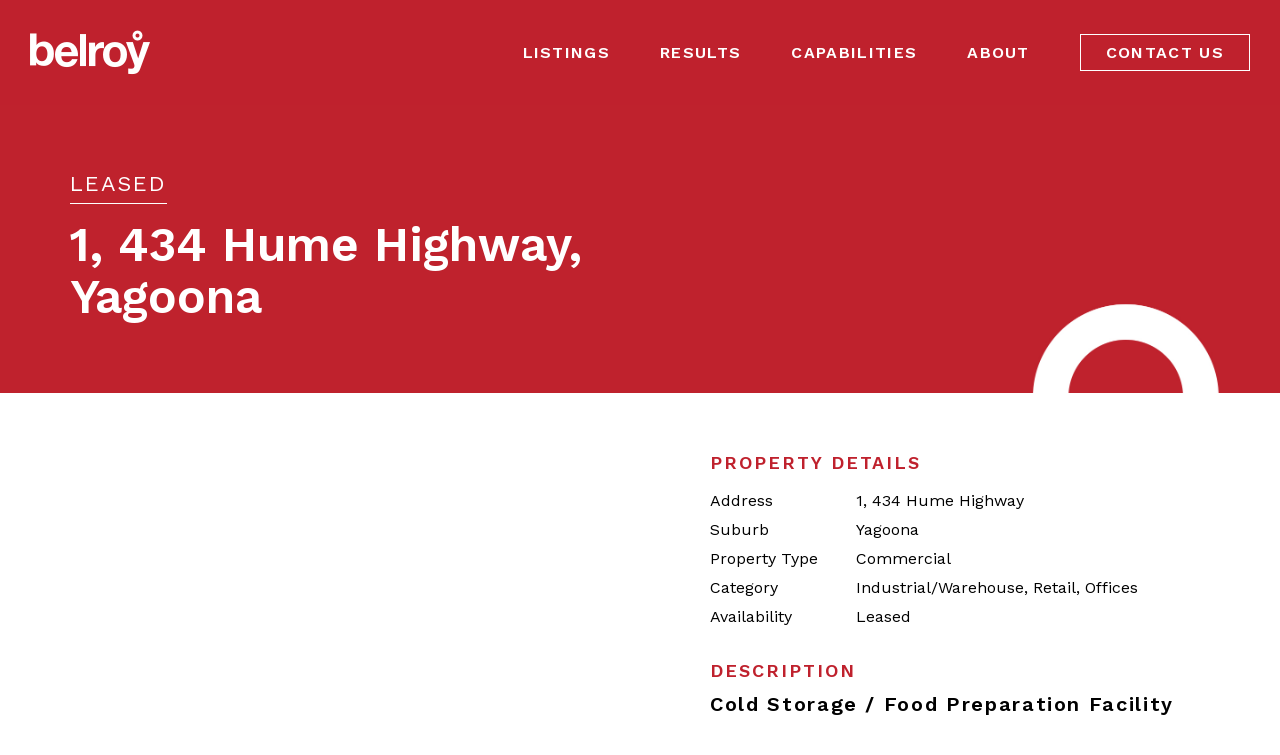

--- FILE ---
content_type: text/html; charset=UTF-8
request_url: https://www.belroyproperty.com.au/property/439/1---434-hume-highway-yagoona-nsw
body_size: 13332
content:
<!DOCTYPE html>
<!--[if lt IE 7]>      <html ng-app="site" class="no-js lt-ie9 lt-ie8 lt-ie7" /> <![endif]-->
<!--[if IE 7]>         <html ng-app="site" class="no-js lt-ie9 lt-ie8" /> <![endif]-->
<!--[if IE 8]>         <html ng-app="site" class="no-js lt-ie9" /> <![endif]-->
<!--[if gt IE 8]><!--> <html ng-app="site" class="no-js" /> <!--<![endif]-->
<html ng-app="site">
<head>
    <meta charset="utf-8" />
    <meta http-equiv="X-UA-Compatible" content="IE=edge,chrome=1" />

                        <title>Cold Storage / Food Preparation Facility - Belroy Property</title>
                <meta name="generator" content="AroSoftware Pty Ltd">
        
        <meta name="keywords" content="Belroy Property">
                <meta property="og:url" content="https://www.belroyproperty.com.au/property/439/1---434-hume-highway-yagoona-nsw"/>
        <meta property="og:type" content="website" />
        <meta property="og:title" content="Cold Storage / Food Preparation Facility"/>
        <meta name="description" content="+ Suitable for cold storage / food preparation with shop front + Fitted out with cool rooms + Ready-to-go  + May be converted to other retail or office use">
                <meta property="og:image" content="https://thm.arosoftware.com/aro-au-prod-storage.s3-ap-southeast-2.amazonaws.com/belroy/listings/439/images/1550230362-503100206-image-M.w.500.h.500.q.75.jpg"/>
        <meta name="thumbnail" content="https://thm.arosoftware.com/aro-au-prod-storage.s3-ap-southeast-2.amazonaws.com/belroy/listings/439/images/1550230362-503100206-image-M.w.500.h.500.q.75.jpg" />
                        <meta property="og:image:secure_url" content="https://thm.arosoftware.com/aro-au-prod-storage.s3-ap-southeast-2.amazonaws.com/belroy/listings/439/images/1550230362-503100206-image-M.w.500.h.500.q.75.jpg"/>
                        <meta property="og:image:width" content="500"/>
                        <meta property="og:image:height" content="500"/>
                <meta property="og:site_name" content="Belroy Property"/>
        <meta property="og:description" content="+ Suitable for cold storage / food preparation with shop front + Fitted out with cool rooms + Ready-to-go  + May be converted to other retail or office use"/>

                                    <link rel="canonical" href="https://www.belroyproperty.com.au/property/439/1---434-hume-highway-yagoona-nsw">
        
                <html lang="en"/>


    
    <meta name="viewport" content="width=device-width, initial-scale=1.0">

        <!--

     Websites powered by:

         /\             / ____|      / _| |
        /  \   _ __ ___| (___   ___ | |_| |___      ____ _ _ __ ___
       / /\ \ | '__/ _ \\___ \ / _ \|  _| __\ \ /\ / / _` | '__/ _ \
      / ____ \| | | (_) |___) | (_) | | | |_ \ V  V / (_| | | |  __/
     /_/    \_\_|  \___/_____/ \___/|_|  \__| \_/\_/ \__,_|_|  \___|

     Professional, Web-based Australian Real Estate Software

    -->
    
    <meta name="shortcut icon" content="/app/icons/favicon.ico" />
<meta name="msapplication-config" content="/app/icons/browserconfig.xml">
<meta name="msapplication-TileColor" content="#ffffff">
<meta name="msapplication-TileImage" content="/app/icons/mstile-144x144.png">
<meta name="theme-color" content="#ffffff">

<link rel="apple-touch-icon" sizes="152x152" href="/app/icons/apple-touch-icon-152x152.png">
<link rel="icon" type="image/png" href="/app/icons/favicon-96x96.png" sizes="96x96">
<link rel="icon" type="image/png" href="/app/icons/android-chrome-192x192.png" sizes="192x192">
<link rel="manifest" href="/app/icons/manifest.json">
<link rel="shortcut icon" href="/app/icons/favicon.ico">
    
        
                    <link rel="preconnect" href="https://fonts.googleapis.com">
            <link rel="preconnect" href="https://fonts.gstatic.com" crossorigin>
        
        <!-- font imports -->
                    <link href="https://fonts.googleapis.com/css2?family=Work+Sans:wght@400;600&amp;display=swap" rel="preload" as="style" onload="this.onload=null;this.rel='stylesheet'"/>
        
        <!-- icon css -->
        <!-- @todo: pull the icon set css classes from the site api -->
        <link href="https://cdn.icomoon.io/36131/AroCMSIconsDefault/style.css" rel="preload" as="style" onload="this.onload=null;this.rel='stylesheet'"><!-- general interface icons -->
        <link href="https://cdn.icomoon.io/36131/AroRealEstateIcons3/style.css" rel="preload" as="style" onload="this.onload=null;this.rel='stylesheet'"><!-- Real Estate Icon Set -->
        <link href="https://cdn.icomoon.io/36131/AroSocialIconsNative/style.css" rel="preload" as="style" onload="this.onload=null;this.rel='stylesheet'"><!-- Social Icon Set -->

        <link href="https://sites-assets-cf.arosoftware.com/AroWebsiteBundle/vendor/blueimp-gallery/css/blueimp-gallery.min.css?2808202400?b=c7d7c6928a49b8" rel="preload" as="style" onload="this.onload=null;this.rel='stylesheet'">
        <!--<link href="https://sites-assets-cf.arosoftware.com/AroWebsiteBundle/vendor/blueimp-bootstrap-image-gallery/css/bootstrap-image-gallery.min.css?b=c7d7c6928a49b8" rel="preload" as="style" onload="this.onload=null;this.rel='stylesheet'">-->
        <link href="https://sites-assets-cf.arosoftware.com/AroWebsiteBundle/vendor/bootstrap-select/dist/css/bootstrap-select.min.css?b=c7d7c6928a49b8" rel="preload" as="style" onload="this.onload=null;this.rel='stylesheet'">

                    
                        
        <!-- load site and template css -->
        <link href="/app/css/site.css?1611202000" rel="stylesheet">

        <style type="text/css">
            h1 { font-family: "Work Sans", "Helvetica Neue", Helvetica, Arial, sans-serif; }
            h2 { font-family: "Work Sans", "Helvetica Neue", Helvetica, Arial, sans-serif; }
            h3 { font-family: "Work Sans", "Helvetica Neue", Helvetica, Arial, sans-serif; }
            h4 { font-family: "Work Sans", "Helvetica Neue", Helvetica, Arial, sans-serif; }
            h5 { font-family: "Work Sans", "Helvetica Neue", Helvetica, Arial, sans-serif; }
            h6 { font-family: "Work Sans", "Helvetica Neue", Helvetica, Arial, sans-serif; }
            body, p { font-family: "Work Sans", "Helvetica Neue", Helvetica, Arial, sans-serif; }
            .sf-menu li a { font-family: "Work Sans", "Helvetica Neue", Helvetica, Arial, sans-serif; }
            .sf-menu li li a { font-family: "Work Sans", "Helvetica Neue", Helvetica, Arial, sans-serif; }
        </style>

        
                    <!-- load customBlocks header css -->
            <style type="text/css">
                                
                            </style>
        
        
    
    
        <!-- HTML5 Shim and Respond.js IE8 support of HTML5 elements and media queries -->
        <!-- WARNING: Respond.js doesn't work if you view the page via file:// -->
        <!--[if lt IE 9]>
        <script type="text/javascript" src="https://sites-assets-cf.arosoftware.com/AroWebsiteBundle/vendor/html5shiv/dist/html5shiv.js?b=c7d7c6928a49b8"></script>
        <script type="text/javascript" src="https://sites-assets-cf.arosoftware.com/AroWebsiteBundle/vendor/respond/respond.min.js?b=c7d7c6928a49b8"></script>
        <![endif]-->

        
                    <!-- customBlocks header js -->
                            
                    
                    <!-- JavaScript Code Context: page-->
                                        <link rel="stylesheet" href="https://unpkg.com/leaflet@1.7.1/dist/leaflet.css"
            integrity="sha512-xodZBNTC5n17Xt2atTPuE1HxjVMSvLVW9ocqUKLsCC5CXdbqCmblAshOMAS6/keqq/sMZMZ19scR4PsZChSR7A=="
            crossorigin=""/>

            <style>
                #leaflet_mapId_188e398526377e5b { height: 400px; }
            </style>
            
                    
    </head>
<body browser-detect ontouchstart="" >





        

<nav class="mobile-menu pushy pushy-mobile-menu pushy-right  mobile-menu-default mobile-menu-arrows-aligned"
     role="navigation">
    
        
    
    <ul class="nav mobile-menu-nav">
                    <a href="javascript:void(0);" class="mobile-menu-close" title="Close"><i class="icon-general-cross2"></i></a>
        
                
                                    <li class="dropdown ">
                    <a id="mobile-menu-item-10" class="dropdown-toggle" href="javascript:void(0);" data-toggle="dropdown">
                                                Listings
                    </a>
                    <ul class="dropdown-menu mobile-menu-nav">
                                                                    <li class="">
                          <a href="/listings"  target="_self"  >
                                                            Listings
                          </a>
                        </li>
                                                                                                          <li>
                                    <a href="/listings"  target="_self"  >
                                                                                Commercial
                                    </a>
                                </li>
                                                                                                                <li>
                                    <a href="/residential-listings"  target="_self"  >
                                                                                Residential
                                    </a>
                                </li>
                                                                        </ul>
                </li>
                                                <li>
                    <a id="mobile-menu-item-22" href="/results"  target="_self"  >
                                                Results
                    </a>
                </li>
                                                <li>
                    <a id="mobile-menu-item-13" href="/capabilities"  target="_self"  >
                                                Capabilities
                    </a>
                </li>
                                                <li>
                    <a id="mobile-menu-item-12" href="/about"  target="_self"  >
                                                About
                    </a>
                </li>
                                                <li>
                    <a id="mobile-menu-item-11" href="/contact"  target="_self"  >
                                                Contact Us
                    </a>
                </li>
                        </ul>

            

        
</nav>

<div class="site-overlay"></div>




    <div id="container" class="body-wrap property-page   feature-header-disabled ">

        
                          
<div class="header-wrap header-logo-left  affix-disable-sm " >
        <header class="invert">

        
        <div class="header-main">
            <div class="">
                <div class="header-main-inner">
                    <div class="row">
                        <div class="col-sm-3 col-xs-10">
                            <div class="header-main-logo">
                                
    <a href="/" title="Belroy Property" class="desktop-logo">
        <img src="/app/images/logo-white.png" alt="Belroy Property - logo" />
    </a>

                            </div>
                        </div>
                        <div class="col-sm-9 col-xs-2">
                                                        
        
            

        <div class="menu-wrap">
        <div class="">

            
            
            
            
            
            
            <ul class="sf-menu desktop-menu sf-menu-right sf-menu-dropdown-default" id="superfish_188e39852709e41a">
                
                                    <li class="">
                        <a href="/listings"  target="_self"  >
                                                        Listings
                        </a>
                                                    <ul>
            <li class="">
            <a href="/listings"  target="_self"  >
                                Commercial
            </a>
                    </li>
            <li class="">
            <a href="/residential-listings"  target="_self"  >
                                Residential
            </a>
                    </li>
    </ul>
                                            </li>
                                    <li class="">
                        <a href="/results"  target="_self"  >
                                                        Results
                        </a>
                                            </li>
                                    <li class="">
                        <a href="/capabilities"  target="_self"  >
                                                        Capabilities
                        </a>
                                            </li>
                                    <li class="">
                        <a href="/about"  target="_self"  >
                                                        About
                        </a>
                                            </li>
                                    <li class="">
                        <a href="/contact"  target="_self"  >
                                                        Contact Us
                        </a>
                                            </li>
                            </ul>

            
                        
<button type="button" class="menu-toggle btn btn-primary menu-btn hide-text pull-right" aria-label="Open menu">
    <span class="menu-toggle-text pull-left">Menu</span>
    <span class="menu-toggle-bars pull-right">
        <span></span>
        <span></span>
        <span></span>
    </span>
</button>
        </div>
    </div>

        
                        </div>
                    </div>
                </div>
            </div>
        </div>

    </header>
    </div>
        
        
        
        
        <!-- Page layout goes here -->
        <div class="content-wrap">
                                            
<div class="row">
    <div class="col-xs-12">
                                    
    





<style>
    @media print {
        #container-wrap-section_188e39851ee34b06 {
            break-inside: auto;
                    }

    }
</style>
<div id="container-wrap-section_188e39851ee34b06" class="container-wrap  container-style-padding-0 row-spacing-default background-mode-">
    <div class="container-inner">
        <div class="container-full">
                
<div class="row">
    <div class="col-xs-12">
                                    



                        

                                <div class="print-header d-print-block" style="display:none;">
    <img src="/app/images/logo-red.png" alt="Belroy Property - logo" />
</div>
<div class="print-main-image d-print-block" style="display:none;">
    <img src="https://thm.arosoftware.com/aro-au-prod-storage.s3-ap-southeast-2.amazonaws.com/belroy/listings/439/images/1550230362-503100206-image-M.w.1400.zc.C.aoe.1.jpg" alt="" class="img-responsive">
</div>
                                <div class="container-wrap container-internal-header">
                                  <div class="container-inner">
                                    <div class="container">
                                      <div class="row">
                                        <div class="col-xs-12 col-sm-6">
                                          <div class="wrapper">
                                              <div class="title-underline">
                                                                                                  Leased
                                                                                              </div>

                                              <h1>1,  434 Hume Highway, Yagoona</h1>
                                          </div>
                                        </div>
                                      </div>
                                    </div>
                                  </div>
                                </div>

                                <div class="property-details-wrap property-details-layout-belroy">
                                    <div class="container property-details-content-wrapper">
                                        <div class="row">
                                            <div class="col-sm-6">
                                                <div class="property-details-slideshow-wrap">

                                                                                                            

<div class="property-status-banner property-status-banner-leased">Leased</div>
                                                    
                                                                                                                                                            
    
    
    
    
    

    
                
<div class="slideshow-center-mode">

  



    
    


<div class="
        slick-slider slideshow-1 
                slideshow-enlarge
              "
      id="slideshow_188e39851f46f073">
                <div class="item item-1" >
            
                                  <img class="img-responsive" src="https://thm.arosoftware.com/aro-au-prod-storage.s3-ap-southeast-2.amazonaws.com/belroy/listings/439/images/1550230362-503100206-image-M.w.800.h.500.zc.1.jpg" width="800" height="500" data-src="https://aro-au-prod-storage.s3-ap-southeast-2.amazonaws.com/belroy/listings/439/images/1550230362-503100206-image-M.jpg"  />
            </div>
            <div class="item item-2" >
            
                                  <img class="img-responsive" src="https://thm.arosoftware.com/aro-au-prod-storage.s3-ap-southeast-2.amazonaws.com/belroy/listings/439/images/1550230362-503100206-image-A.w.800.h.500.zc.1.jpg" width="800" height="500" data-src="https://aro-au-prod-storage.s3-ap-southeast-2.amazonaws.com/belroy/listings/439/images/1550230362-503100206-image-A.jpg"  />
            </div>
    </div>




</div>
                                                                                                    </div>

                                            </div>

                                            <div class="col-sm-6">
                                                <div class="property-details-section property-details">
                                                  <h4>Property Details</h4>
                                                    <div class="small">
                                                        
<table class="table table-condensed">
    <tbody>
        
                        
                            <tr class="property-table-address">
                <th>Address</th>
                <td>1,  434 Hume Highway</td>
            </tr>
        
                                    <tr class="property-table-suburb">
                    <th>Suburb</th>
                    <td>Yagoona</td>
                </tr>
                                                                                                                                <tr class="property-table-property-type">
                    <th>Property Type</th>
                    <td>commercial</td>
                </tr>
                                                                                                                                                                                                                                                
                    <tr class="property-table-categories">
                <th>Category</th>
                <td>Industrial/Warehouse, Retail, Offices</td>
            </tr>
        
        
        
        
        
        
        
        
        
        
        
                
        <tr class="property-table-floor-area">
            <th>Availability</th>
            <td>
                              Leased
                          </td>
        </tr>
        
    </tbody>
</table>                                                    </div>
                                                </div>

                                                <div class="property-details-section property-details-description-wrapper">
                                                  <h4>Description</h4>
                                                  <h2 class="property-title">Cold Storage / Food Preparation Facility</h2>

                                                  <div class="read-more-wrap read-more-xs property-details-section">
                                                        <input type="checkbox" class="read-more" id="read-more-id" role="button">
                                                        <div class="property-details-description">
                                                            <div class="property-details-section">+ Suitable for cold storage / food preparation with shop front<br /> + Fitted out with cool rooms<br /> + Ready-to-go<br /> <br /> + May be converted to other retail or office use</div>
                                                                                                                            <div class="property-details-section">    </div>
                                                                                                                    </div>
                                                        <label class="read-more-label btn btn-default btn-xs" for="read-more-id"><span>Read more</span><span>Read less</span></label>
                                                    </div>
                                                </div>

                                                
                                                  
                                                                                                  <div class="container-wrap container-style-padding-30 container-full property-agents-container">
                                                    <div class="container-inner">

                                                        <div class="row">
                                                          <div class="col-sm-4">
                                                            <h4 class="text-left">Agent Details</h4>
                                                          </div>
                                                          <div class="col-sm-8">
                                                            <div class="property-details-section">
                                                                <div>
                                                                                                                                    
                
                
                
    <div class="consultant-simple media-list consultant-list">
                    <div class="row">
                                                    
                <div class="col-xs-8 col-sm- col-md- col-lg-">
                    <p class="agent-name">Peter Karam</p>
                    <div class="consultant-list-contact-details">
                                                    <a href="tel:0414 905 639" class="agent-phone">0414 905 639</a>
                                                                            <a href="mailto:peter.karam@belroyproperty.com.au" class="agent-email">Email me</a>
                                            </div>
                </div>
            </div>
            </div>
                                                                </div>
                                                            </div>
                                                          </div>
                                                        </div>
                                                      
                                                    </div>
                                                  </div>
                                                
                                                                                                <div class="property-details-section">
                                                    

    
    
    
    
    
    
    
    <!-- Inspect Re button for Rentals -->
    <div class="inspect-real-estate inspect-real-estate--property-list" ng-if="item.fields.listing_cat == 'rental'">
            </div>

    <!-- Inspect button for Sales -->
    <div class="inspect-real-estate inspect-real-estate--property-list" ng-if="item.fields.listing_cat == 'residential'">
            </div>

    

    
    
    
    
    
    
    
    <!-- Inspect Re button for Rentals -->
    <div class="inspect-real-estate inspect-real-estate--property-list" ng-if="item.fields.listing_cat == 'rental'">
            </div>

    <!-- Inspect button for Sales -->
    <div class="inspect-real-estate inspect-real-estate--property-list" ng-if="item.fields.listing_cat == 'residential'">
            </div>

    

    
    
    
    
    
    
    
    <!-- Inspect Re button for Rentals -->
    <div class="inspect-real-estate inspect-real-estate--property-list" ng-if="item.fields.listing_cat == 'rental'">
            </div>

    <!-- Inspect button for Sales -->
    <div class="inspect-real-estate inspect-real-estate--property-list" ng-if="item.fields.listing_cat == 'residential'">
            </div>

    

    
    
    
    
    
    
    
    <!-- Inspect Re button for Rentals -->
    <div class="inspect-real-estate inspect-real-estate--property-list" ng-if="item.fields.listing_cat == 'rental'">
            </div>

    <!-- Inspect button for Sales -->
    <div class="inspect-real-estate inspect-real-estate--property-list" ng-if="item.fields.listing_cat == 'residential'">
            </div>

    

                    
        
        <div class="modal fade" id="form_188e39851f8ea182">
    <div ng-controller="listingEnquiryFormCtrl" ng-init="formUniqueId = &#039;&#039;; listingId = 439;" class="modal-dialog ">
        <div class="modal-content">
            <div class="modal-header">
                <button type="button" class="close" data-dismiss="modal"><span aria-hidden="true">&times;</span><span class="sr-only">Close</span></button>
                <h4 class="modal-title">Contact Agent</h4>
            </div>
            <div class="modal-body">
                            
<div id="lefContainer" class="form-vertical" role="form">
    <form enhanced-form persist-fields="listingId" use-build-in-btns="false" action="/submit/listingenquiry" name="form" class="">
        <div class="fade in" ng-hide="formSubmitted || formLoading">

            <div class="form-group hidden">
                <label for="lef_188e39851fb4af18_listingAddress" class="col-sm-4 control-label">Property Address</label>
                <div class="col-sm-8">
                    <input type="text" readonly name="listingAddress" class="form-control" id="lef_188e39851fb4af18_listingAddress" value="1,  434 Hume Highway">
                    <input type="hidden" name="listingId" class="form-control" id="lef_188e39851fb4af18_listingId" value="439">
                </div>
            </div>

            

















<div class="form-group" ng-init="data.title1 = ' ';"
    ng-class="{ 'has-error': (form.title1.$dirty && form.title1.$invalid) || (form.firstName1.$dirty && form.firstName1.$invalid) || (form.lastName1.$dirty && form.lastName1.$invalid), 'has-success': (form.title1.$dirty && ! form.title1.$invalid) && (form.firstName1.$dirty && ! form.firstName1.$invalid) && (form.lastName1.$dirty && ! form.lastName1.$invalid) }">
    <label for="_name" class="col-sm-4 control-label">Your Name *</label>
    <div class="col-sm-8">
        <div class="row">
            <div class="form-subgroup col-xs-12 col-sm-6 text-center" ng-class="{ 'has-error': form.firstName1.$dirty && form.firstName1.$invalid, 'has-success': form.firstName1.$dirty && ! form.firstName1.$invalid }">
                <input type="text" ng-model="data.firstName1" name="firstName1" class="form-control" id="_firstName1" placeholder="First Name" tooltip="Enter your first name" minlength="3" required />
                <label for="_firstName1">First Name *</label>
            </div>
            <div class="form-subgroup last col-xs-12 col-sm-6 text-center" ng-class="{ 'has-error': form.lastName1.$dirty && form.lastName1.$invalid, 'has-success': form.lastName1.$dirty && ! form.lastName1.$invalid }">
                <input type="text" ng-model="data.lastName1" name="lastName1" class="form-control" id="_lastName1" placeholder="Last Name" tooltip="Enter your last name" minlength="3" required />
                <label for="_lastName1">Last Name *</label>
            </div>
        </div>
        <label class="control-label" for="_firstName1" ng-show="form.firstName1.$dirty && form.firstName1.$error.required">Please enter your first name.</label>
        <label class="control-label" for="_lastName1" ng-show="form.lastName1.$dirty && form.lastName1.$error.required">Please enter your last name.</label>
    </div>
</div>

<div class="row">
  <div class="col-md-6">
    <div class="form-group" ng-class="{ 'has-error': form.email.$dirty && form.email.$invalid, 'has-success': form.email.$dirty && ! form.email.$invalid }">
        <label for="_email" class="col-sm-4 control-label">Your Email Address *</label>
        <div class="col-sm-8">
            <div class="row">
                                <div class="col-xs-12">
                    <input type="email" ng-model="data.email" email-validate name="email" class="form-control" id="_email" placeholder="Email" tooltip="Enter your email address" required>
                    <label class="control-label" for="_email" ng-show="form.email.$dirty && form.email.$error.required">Please enter your email address.</label>
                    <label class="control-label" for="_email" ng-show="form.email.$dirty && form.email.$error.email">This is not a valid email. An email must contain the @ symbol.</label>
                </div>
                            </div>
        </div>
    </div>
  </div>
  <div class="col-md-6">
            <div class="form-group" ng-class="{ 'has-error': form.phone.$dirty && form.phone.$invalid, 'has-success': form.phone.$dirty && ! form.phone.$invalid }">
            <label for="_phone" class="col-sm-4 control-label ">Phone Number </label>
            <div class="col-sm-8">
                <div class="row">
                                        <div class="col-xs-12">
                        <input type="tel" ng-model="data.phone" phone-validate name="phone" class="form-control" id="_phone" placeholder="Phone" tooltip="Enter your phone number" minlength="3" />
                        <label class="control-label" for="_phone" ng-show="form.phone.$dirty && form.phone.$error.required">Please enter your Phone number.</label>
                        <label class="control-label" for="_phone" ng-show="form.phone.$dirty && form.phone.$error.tooShort">A vaild phone number requires at least 10 digits.</label>
                    </div>
                                    </div>
            </div>
        </div>
      </div>
</div>






       
                        <div class="form-group" ng-class="{ 'has-error': form.message.$dirty && form.message.$invalid, 'has-success': form.message.$dirty && ! form.message.$invalid }">
                <label for="lef_188e39851fb4af18_message" class="col-sm-4 control-label">Message</label>
                <div class="col-sm-8">
                    <textarea ng-model="data.message" name="message" placeholder="Message" id="lef_188e39851fb4af18_message" class="form-control"></textarea>
                    <label class="control-label" for="lef_188e39851fb4af18_message" ng-show="form.message.$dirty && form.message.$error.required">Please enter your message.</label>
                </div>
            </div>
                    </div>

        <div class="fade in" ng-hide="formSubmitted || formLoading">


    <div class="form-group">
        <div class="col-sm-4"></div>
        <div class="col-sm-8">
          <div class="checkbox">
            <input type="checkbox" ng-model="data.subscribed" name="subscribed" id="_subscribed" tooltip="Subscribe me for regular updates">
            <label for="_subscribed"></label>
            <div class="checkbox-label">Subscribe me for regular updates</div>
          </div>
        </div>
    </div>

            <div class="form-group" ng-class="{ 'has-error': form.human.$dirty && form.human.$invalid, 'has-success': form.human.$dirty && ! form.human.$invalid }">
            <div class="col-sm-4"></div>
            <div class="col-sm-8">
                <div class="checkbox checkbox-captche">
                  <div class="captche" captche-text="I am not a robot"></div>
                  <label for="_captcha_human" class="input-checkbox"></label>
                </div>
                <label class="control-label" for="_captcha_human" ng-show="form.human.$dirty && form.human.$invalid">Please tick this box to prove you're human.</label>
            </div>
        </div>
    
    <input type="text" name="name" style="display: none;" />
    <input type="hidden" name="key" value="ODk0YmI2ODFhNjcwNDYzOTE1NDgyZGVlM2UzOTI4NTk=" />
    <input type="hidden" name="token" value="ZmFkNDRlMzQ0Yzc0YWZiMzg1ZDM5NDA1YjNhZjk3Njg=" />

    <div ng-show="buildInBtns" class="form-group text-left">
        <div class="col-sm-4"></div>
        <div class="col-sm-8">

            <button ng-show="form.$invalid && ! form.$dirty" class="btn btn-default" ng-click="submit()" tooltip="Please complete the required fields before submitting" type="submit">
                
                Submit
            </button>

            <button ng-show="form.$invalid && form.$dirty" class="btn btn-warning" ng-click="submit()" tooltip="Please complete the required fields before submitting" type="submit">
                <i class="icon-general-warning"></i>
                Submit
            </button>

            <button ng-show="!form.$invalid" ng-click="submit()" tooltip="Click here to submit the enquiry" type="submit" class="btn btn-primary">
                
                Submit
            </button>
                    </div>
    </div>
</div>
    
<div ng-show="formLoading" class="fade in">
    <div class="alert alert-info">
        <p align="center">Submitting your message...</p>
        <div class="progress progress-striped active">
            <div class="progress-bar"  role="progressbar" aria-valuenow="100" aria-valuemin="0" aria-valuemax="100" style="width: 100%">
                <span class="sr-only">Submitting...</span>
            </div>
        </div>
    </div>
</div>

<div ng-show="formSubmitted && !formSubmittedError" class="fade in">
    <div class="alert alert-success">
        <h3>Thank You!</h3>
        <p>Thank you for your message.  Someone will be in touch shortly.</p>
        <p><a class="btn btn-primary" ng-click="sendAgain(true)">Send another message</a></p>
    </div>
</div>

<div ng-show="formSubmitted && formSubmittedError" class="fade in">
    <div class="alert alert-danger">
        
        <h3>{{ errorTitle }}</h3>
        <p>{{ errorDescription }}</p>
        
        <p><a class="btn btn-primary" ng-click="sendAgain()">Try again</a></p>
    </div>
</div>
    </form>
</div>
        
            </div>
                        <div class="modal-footer">
                            <button ng-hide="formSubmitted || formLoading" type="button" class="btn btn-default" data-dismiss="modal">Cancel</button>
            <button ng-hide="formSubmitted || formLoading" ng-click="submit()" type="button" class="btn btn-primary">Send Message</button>
        
            </div>
                    </div><!-- /.modal-content -->
    </div><!-- /.modal-dialog -->
</div><!-- /.modal -->



                
    
    
    
    
    
    
    
    <!-- Inspect Re button for Rentals -->
    <div class="inspect-real-estate inspect-real-estate--property-list" ng-if="item.fields.listing_cat == 'rental'">
            </div>

    <!-- Inspect button for Sales -->
    <div class="inspect-real-estate inspect-real-estate--property-list" ng-if="item.fields.listing_cat == 'residential'">
            </div>

    

    
    
    
    
    
    
    
    <!-- Inspect Re button for Rentals -->
    <div class="inspect-real-estate inspect-real-estate--property-list" ng-if="item.fields.listing_cat == 'rental'">
            </div>

    <!-- Inspect button for Sales -->
    <div class="inspect-real-estate inspect-real-estate--property-list" ng-if="item.fields.listing_cat == 'residential'">
            </div>

    

    
    
    
    
    
    
    
    <!-- Inspect Re button for Rentals -->
    <div class="inspect-real-estate inspect-real-estate--property-list" ng-if="item.fields.listing_cat == 'rental'">
            </div>

    <!-- Inspect button for Sales -->
    <div class="inspect-real-estate inspect-real-estate--property-list" ng-if="item.fields.listing_cat == 'residential'">
            </div>

    

    
    
    
    
    
    
    
    <!-- Inspect Re button for Rentals -->
    <div class="inspect-real-estate inspect-real-estate--property-list" ng-if="item.fields.listing_cat == 'rental'">
            </div>

    <!-- Inspect button for Sales -->
    <div class="inspect-real-estate inspect-real-estate--property-list" ng-if="item.fields.listing_cat == 'residential'">
            </div>

    

    
    
    
    
    
    
    
    <!-- Inspect Re button for Rentals -->
    <div class="inspect-real-estate inspect-real-estate--property-list" ng-if="item.fields.listing_cat == 'rental'">
            </div>

    <!-- Inspect button for Sales -->
    <div class="inspect-real-estate inspect-real-estate--property-list" ng-if="item.fields.listing_cat == 'residential'">
            </div>

    

    
    
    
    
    
    
    
    <!-- Inspect Re button for Rentals -->
    <div class="inspect-real-estate inspect-real-estate--property-list" ng-if="item.fields.listing_cat == 'rental'">
            </div>

    <!-- Inspect button for Sales -->
    <div class="inspect-real-estate inspect-real-estate--property-list" ng-if="item.fields.listing_cat == 'residential'">
            </div>

    

    
    
    
    
    
    
    
    <!-- Inspect Re button for Rentals -->
    <div class="inspect-real-estate inspect-real-estate--property-list" ng-if="item.fields.listing_cat == 'rental'">
            </div>

    <!-- Inspect button for Sales -->
    <div class="inspect-real-estate inspect-real-estate--property-list" ng-if="item.fields.listing_cat == 'residential'">
            </div>

    

    
    
    
    
    
    
    
    <!-- Inspect Re button for Rentals -->
    <div class="inspect-real-estate inspect-real-estate--property-list" ng-if="item.fields.listing_cat == 'rental'">
            </div>

    <!-- Inspect button for Sales -->
    <div class="inspect-real-estate inspect-real-estate--property-list" ng-if="item.fields.listing_cat == 'residential'">
            </div>

    

    
    
    
    
    
    
    
    <!-- Inspect Re button for Rentals -->
    <div class="inspect-real-estate inspect-real-estate--property-list" ng-if="item.fields.listing_cat == 'rental'">
            </div>

    <!-- Inspect button for Sales -->
    <div class="inspect-real-estate inspect-real-estate--property-list" ng-if="item.fields.listing_cat == 'residential'">
            </div>

    


<ul class="list-unstyled button-link-list property-quicklinks ">
              




















              




















              




















              




















              







    <li class="quicklink-contact-agent">
        <button onclick="beforePopLefModal();" class="btn btn-primary btn-block" data-toggle="modal" data-target="#form_188e39851f8ea182">
                        <span>Contact Agent</span>
        </button>
    </li>













              








            <li class="quicklink-print-brochure">
        <a class="btn btn-primary btn-block" role="button" href="#" onclick="window.print();return false;">
                        <span>Print</span>
        </a>
    </li>
    











              




















              














    





              















    




              
















    



              

















    


              




















              









          <li class="quicklink-statement-of-information">
        
      </li>
    











  </ul>                                                </div>
                                                
                                            </div> <!-- // end aside -->
                                    </div><!-- // row -->

                                    <div class="property-details-map map-grayscale">
                                                                                                                                                                                                                  
    

        
        


                
            
                        <div id="leaflet_mapId_188e398526377e5b"></div>
            <a class="btn btn-primary btn-xs hide" href="//maps.google.com/maps?saddr=Current+Location&daddr=1%2C++434+Hume+Highway%2C+Yagoona+NSW+2199+AU" target="_blank"><i class="icon-general-directions"></i> Get Directions</a>

            
            
            
             
            
                                                                                                                                              </div>
                                        </div>
                                </div>





            

<!-- weblog -->
<script>
    document.addEventListener('DOMContentLoaded', function () {
        let url = 'https://yth1odab70.execute-api.ap-southeast-2.amazonaws.com/weblog?wid=1&awid=1&db=belroy&lid=439&ip=13.58.125.56&tz=Australia/Sydney&sid=c9vuk0edmuijm9aa1dhib928c0&url=http://www.belroyproperty.com.au/property/439/1---434-hume-highway-yagoona-nsw';
        if (url && url.length) {
            let xhr = new XMLHttpRequest();
            xhr.open('GET', url, true);
            xhr.send();
        }
    });
</script>
<noscript>
    <img src="https://yth1odab70.execute-api.ap-southeast-2.amazonaws.com/weblog?wid=1&amp;awid=1&amp;db=belroy&amp;lid=439&amp;ip=13.58.125.56&amp;tz=Australia/Sydney&amp;sid=c9vuk0edmuijm9aa1dhib928c0&amp;url=http://www.belroyproperty.com.au/property/439/1---434-hume-highway-yagoona-nsw" alt="analytics" style="display: none;"/>
</noscript>


                        </div>
</div>        </div>
    </div>
    
</div>
                        </div>
</div>
                    </div>
        <!-- End Page Layout -->

        

                                <div class="feature-wrap feature-footer">
                    

<div class="row">
    <div class="col-xs-12">
                                        





<style>
    @media print {
        #container-wrap-section_188e3985275dadfd {
            break-inside: avoid;
                    }

    }
</style>
<div id="container-wrap-section_188e3985275dadfd" class="container-wrap  container-style-custom-preset-featureFooter row-spacing-default background-mode-">
    <div class="container-inner">
        <div class="container container-standard">
            
<div class="row">
    <div class="col-xs-12">
                                    <div class="wrapper ">
    <div class="wrapper">
    <h2 class='hr-none' style="text-align:center;">Let's start a conversation</h2></div></div><div class="wrapper ">
    <div class="wrapper">
    <a href='tel:029895400' class='btn btn-primary'>02 9895 4000</a></div></div>
                        </div>
</div>        </div>
    </div>
    
</div>
                        </div>
</div>
            </div>
        
                    <footer>
        

<div class="row">
    <div class="col-xs-12">
                                        





<style>
    @media print {
        #container-wrap-section_188e398527d188f9 {
            break-inside: avoid;
                    }

    }
</style>
<div id="container-wrap-section_188e398527d188f9" class="container-wrap  container-footer container-style-flex-center-vertical row-spacing-default background-mode-">
    <div class="container-inner">
        <div class="container container-standard">
            <div class="row">
    <div class="region-column-left col-sm-3">
                    <div class="wrapper ">
    <div class="wrapper">
    <h4>Listings</h4></div></div><div class="wrapper ">
    
                                
                        
        

    <div class="quicklinks-links quicklinks-wrap  quicklinks-align-left ">
        <div class="quicklinks">
                            <div class="quicklink
                col-xs-12
                col-sm-
                col-md-
                col-lg-
                ">
                    <a href="/listings" target="_self"  >
                        <div class="quicklink-title">
                                                                            <span class="quicklink-name">For Sale</span>
                                                </div>
                    </a>
                </div>
                            <div class="quicklink
                col-xs-12
                col-sm-
                col-md-
                col-lg-
                ">
                    <a href="/listings-for-lease" target="_self"  >
                        <div class="quicklink-title">
                                                                            <span class="quicklink-name">For Lease</span>
                                                </div>
                    </a>
                </div>
                    </div>
    </div>

</div>
            </div>
    <div class="region-column-middle col-sm-4">
                    <div class="wrapper ">
    <div class="wrapper">
    <h4>Contact Us</h4></div></div><div class="wrapper ">
    <div class="contact iconfwWrap ">

                                      <span class="contact-address">
                <i class="icon-general-map"></i>
                Level 3, 85 George Street, Parramatta, NSW
                                  , 2150
                              </span>
                        
            <span class="contact-phone"><i class="icon-general-contact-phone"></i> <a href="tel:02 9895 4000"><tel>02 9895 4000</tel></a></span>
    
    
</div>


</div>
            </div>
    <div class="region-column-right col-sm-5">
                    <div class="wrapper ">
    <div class="wrapper">
    <img src='/app/images/logo-white.png' alt='logo' class='logo logo-footer'></div></div>
            </div>
</div>        </div>
    </div>
    
</div>
                        </div>
</div>
    
         
    <div id="blueimp-gallery" class="blueimp-gallery blueimp-gallery-controls" data-use-bootstrap-modal="false">
        <div class="slides"></div>
        <h3 class="title"></h3>
        <a class="prev">‹</a>
        <a class="next">›</a>
        <a class="close"></a>
        <a class="play-pause"></a>
        <ol class="indicator"></ol>
    </div>
    
</footer>        
    </div> <!-- /body-wrap -->

            
        <div id="quickSearchOverlayWrap" style="display: none;">
    <div class="container">
        <div class="row">
            <div class="col-md-8 col-md-offset-2">
                <div id="quickSearchOverlayFormWrap">
                    
                    <div id="quickSearchFormWrap" ng-controller="QuickSearchFormCtrl" class="quick-search-with-icon quick-search">
                        <a id="quickSearchOverlayCloseBtn"><i class="icon-general-cross"></i></a>
                        <form role="form">
                            <div class="form-group has-feedback">
                                <input
                                    id="quickSearchText"
                                    type="text"
                                    ng-model="quickSearchText"
                                    placeholder="Search for a keyword, suburb, address or postcode"
                                    typeahead="listing.address_compiled for listing in getListings($viewValue)"
                                    typeahead-loading="loadingListings"
                                    typeahead-on-select="goToListing($item, $model, $label)"
                                    typeahead-wait-ms="500"
                                    typeahead-min-length="1"
                                    typeahead-template-url="customTemplate.html"
                                    class="form-control"
                                    >
                                <span ng-show="loadingListings" class="aroLoader form-control-feedback"></span>
                            </div>
                            <div ng-if="quickSearchNoResult">
                            
                            
<div class="row search-results-item no-results list-view">
    <div class="col-xs-12" style="white-space: normal;">
        <p>No properties were found..</p>
    </div>
</div>
                            
                            </div>
                        </form>
                    </div>

                    <script type="text/ng-template" id="customTemplate.html">
                        
                        
<a style="display: block;">
    <div class="row search-results-item list-view" ng-class="{ 'listing-new':match.model.is_new, 'listing-sold':match.model.is_sold, 'listing-leased':match.model.is_leased, 'listing-auction':match.model.is_auction, 'listing-under-offer':match.model.is_under_offer }">
        <div class="col-sm-2 hidden-xs">
            <div class="media-list-image-wrap propertyList-slide-wrap" style="overflow: hidden;">
                <div class="property-status-banner property-status-banner-just-listed" ng-show="match.model.banner=='new'">Just Listed</div>
                <div class="property-status-banner property-status-banner-auction" ng-show="match.model.banner=='auction'">Auction</div>
                <div class="property-status-banner property-status-banner-under-offer" ng-show="match.model.banner=='under_offer'">Under Offer</div>
                <div class="property-status-banner property-status-banner-sold" ng-show="match.model.banner=='sold'">Sold</div>
                <div class="property-status-banner property-status-banner-leased" ng-show="match.model.banner=='leased'">Leased</div>
                <div>
                    <img class="lazyOwl img-responsive" ng-src="{{ match.model.images[0].url | thumb:'w.480.h.340.zc.C' }}" width="480" height="340" />
                </div>
            </div>
        </div>
        <div class="col-xs-8 col-sm-6" style="white-space: normal;">
            <!--<h4 class="hidden-xs">{{ match.model.display_title }}</h4>
            <p class="hidden-xs" ng-show="match.model.is_auction"><strong>Auction: {{ match.model.dt_auction }}</strong></p>
            <p class="hidden-xs" ng-show="match.model.displayInspectionDetails"><strong>Open For Inspection:<br/>{{ match.model.d_ofi }} {{ match.model.t_ofi_begin }} - {{ match.model.t_ofi_end }}</strong></p>
            <p class="hidden-xs" ng-show="match.model.d_sold">
                <strong>Sold {{ match.model.d_sold }}</strong>
            </p>
            -->
            <p>
                <span ng-if="match.model.display_address == 'address' || match.model.display_address == 'full'">
                  <strong>{{ match.model.address_compiled | trust }}</strong>
                </span>
                <span ng-if="match.model.display_address == 'suburb' || match.model.display_address == 'state' || match.model.display_address == 'region'">
                  <strong>{{ match.model[match.model.display_address] | trust }}</strong>
                </span>
                <span class="hidden-xs"><br><strong>ID</strong> {{ match.model.id }}</span>
            </p>
            <div class="property-icons-wrap visible-xs">
                    <span class="property-icon property-icon-beds" ng-show="match.model.n_bedrooms > 0">
                        <i class="icon-realestate-bedrooms"></i>
                        <span class="property-icon-count">{{ match.model.n_bedrooms }}</span>
                    </span>
                    <span class="property-icon property-icon-baths" ng-show="match.model.n_bathrooms > 0">
                        <i class="icon-realestate-bathrooms"></i>
                        <span class="property-icon-count">{{ match.model.n_bathrooms }}</span>
                    </span>
                    <span class="property-icon property-icon-cars" ng-show="match.model.n_car_spaces > 0">
                        <i class="icon-realestate-garages"></i>
                        <span class="property-icon-count">{{ match.model.n_car_spaces }}</span>
                    </span>
                    <span class="property-icon property-icon-pool" ng-show="match.model.hasPool">
                        <i class="icon-realestate-pool"></i>
                    </span>
                    <span class="property-icon property-icon-study" ng-show="match.model.hasStudy">
                        <i class="icon-realestate-study"></i>
                    </span>
            </div>
        </div>
        <div class="col-xs-4 col-sm-4">
            <p>{{ match.model.display_price }}</p>
            <div class="property-icons-wrap hidden-xs">
                <span class="property-icon property-icon-beds" ng-show="match.model.n_bedrooms > 0">
                    <i class="icon-realestate-bedrooms"></i>
                    <span class="property-icon-count">{{ match.model.n_bedrooms }}</span>
                </span>
                <span class="property-icon property-icon-baths" ng-show="match.model.n_bathrooms > 0">
                    <i class="icon-realestate-bathrooms"></i>
                    <span class="property-icon-count">{{ match.model.n_bathrooms }}</span>
                </span>
                <span class="property-icon property-icon-cars" ng-show="match.model.n_car_spaces > 0">
                    <i class="icon-realestate-garages"></i>
                    <span class="property-icon-count">{{ match.model.n_car_spaces }}</span>
                </span>
                <span class="property-icon property-icon-pool" ng-show="match.model.hasPool">
                    <i class="icon-realestate-pool"></i>
                </span>
                <span class="property-icon property-icon-study" ng-show="match.model.hasStudy">
                    <i class="icon-realestate-study"></i>
                </span>
            </div>
        </div>
    </div>
</a>
                        
                    </script>
                    
                </div>
            </div>
        </div>
    </div>
</div>    
    

    
                
<!-- angular and bootstrap javascript -->
<script type="text/javascript" src="https://sites-assets-cf.arosoftware.com/AroWebsiteBundle/lib/js/modernizr.min.js?b=c7d7c6928a49b8"></script>
<script type="text/javascript" src="https://sites-assets-cf.arosoftware.com/AroWebsiteBundle/vendor/jquery/dist/jquery.min.js?b=c7d7c6928a49b8"></script>

<script type="text/javascript" src="https://sites-assets-cf.arosoftware.com/AroWebsiteBundle/vendor/bootstrap/dist/js/bootstrap.min.js?b=c7d7c6928a49b8"></script>
<script type="text/javascript" src="https://sites-assets-cf.arosoftware.com/AroWebsiteBundle/vendor/angular/angular.min.js?b=c7d7c6928a49b8"></script>
<script type="text/javascript" src="https://sites-assets-cf.arosoftware.com/AroWebsiteBundle/vendor/angular-bootstrap/ui-bootstrap.min.js?b=c7d7c6928a49b8"></script>
<script type="text/javascript" src="https://sites-assets-cf.arosoftware.com/AroWebsiteBundle/vendor/angular-bootstrap/ui-bootstrap-tpls.min.js?b=c7d7c6928a49b8"></script>
<script type="text/javascript" src="https://sites-assets-cf.arosoftware.com/AroWebsiteBundle/vendor/underscore/underscore-min.js?b=c7d7c6928a49b8"></script>
<script type="text/javascript" src="https://sites-assets-cf.arosoftware.com/AroWebsiteBundle/lib/js/bootstrap-hover-dropdown/twitter-bootstrap-hover-dropdown.min.js?b=c7d7c6928a49b8"></script>
<script type="text/javascript" src="https://sites-assets-cf.arosoftware.com/AroWebsiteBundle/vendor/blueimp-gallery/js/jquery.blueimp-gallery.min.js?2808202400?b=c7d7c6928a49b8"></script>
<!--<script type="text/javascript" src="https://sites-assets-cf.arosoftware.com/AroWebsiteBundle/vendor/blueimp-bootstrap-image-gallery/js/bootstrap-image-gallery.min.js?b=c7d7c6928a49b8"></script>-->

<!-- Pre Body JS -->

    
            <!-- JavaScript File Context: page-->
                    <script type="text/javascript" src="https://sites-assets-cf.arosoftware.com/AroWebsiteBundle/vendor/slick-carousel/slick/slick.min.js?b=c7d7c6928a49b8"></script>
            
            <!-- JavaScript Code Context: page-->
                            <script type="text/javascript">
            function beforePopLefModal() {
                var scope = angular.element('#lefContainer').scope();
                if (scope.formSubmitted) {
                    scope.formSubmitted = false;
                    scope.reset();
                    scope.$apply();
                }
            }
        </script>
        
                    <script type="text/javascript">
    function refreshMap(mapSelector, lat, lng) {
        var map = angular.element(mapSelector).scope().map;
        google.maps.event.trigger(map, "resize");
        map.setCenter({lat: lat, lng: lng});
    }
</script>

            
<!-- End Body JS -->





<script>

        angular.module( 'site', [ 'angular-bootstrap-select','ui.select2','ui.bootstrap','thumb','trust' ] );
    
    
</script>

<!-- site js file -->
<script type="text/javascript" src="/app/js/site.js?b=c7d7c6928a49b8"></script>
<script type="text/javascript" src="https://sites-assets-cf.arosoftware.com/AroWebsiteBundle/js/filters/aroFilters.js?b=c7d7c6928a49b8"></script>

<!-- load footer assetics specified as required by the current page -->
<script type="text/javascript" src="https://sites-assets-cf.arosoftware.com/AroWebsiteBundle/js/services/browserDetectService.js?b=c7d7c6928a49b8"></script>
<script type="text/javascript" src="https://sites-assets-cf.arosoftware.com/AroWebsiteBundle/js/directives/browserDetect.js?b=c7d7c6928a49b8"></script>

<!-- Body CSS -->

    
            <!-- load customBlocks footer css -->
        <style type="text/css">
                        
                    </style>
    
    
<!-- End Body CSS -->

<!-- Body JS -->

    
            <!-- google analytics code -->
        
    
            <!-- load customBlocks footer js -->
                    
            
            <!-- JavaScript File Context: page-->
                    <script type="text/javascript" src="https://sites-assets-cf.arosoftware.com/AroWebsiteBundle/js/controllers/listingEnquiryFormCtrl.js?b=c7d7c6928a49b8"></script>
                    <script type="text/javascript" src="https://sites-assets-cf.arosoftware.com/AroWebsiteBundle/vendor/bootstrap-select/dist/js/bootstrap-select.min.js?b=c7d7c6928a49b8"></script>
                    <script type="text/javascript" src="https://sites-assets-cf.arosoftware.com/AroWebsiteBundle/vendor/angular-bootstrap-select/build/angular-bootstrap-select.js?b=c7d7c6928a49b8"></script>
                    <script type="text/javascript" src="https://sites-assets-cf.arosoftware.com/AroWebsiteBundle/js/directives/angularBootstrapSelectPatch.js?b=c7d7c6928a49b8"></script>
                    <script type="text/javascript" src="https://sites-assets-cf.arosoftware.com/AroWebsiteBundle/vendor/select2/select2.js?b=c7d7c6928a49b8"></script>
                    <script type="text/javascript" src="https://sites-assets-cf.arosoftware.com/AroWebsiteBundle/vendor/angular-ui-select2/src/select2.js?b=c7d7c6928a49b8"></script>
                    <script type="text/javascript" src="https://sites-assets-cf.arosoftware.com/AroWebsiteBundle/js/directives/inputValidate.js?b=c7d7c6928a49b8"></script>
                    <script type="text/javascript" src="https://sites-assets-cf.arosoftware.com/AroWebsiteBundle/js/directives/captche.js?b=c7d7c6928a49b8"></script>
                    <script type="text/javascript" src="https://sites-assets-cf.arosoftware.com/AroWebsiteBundle/js/directives/enhancedForm.js?b=c7d7c6928a49b8"></script>
                    <script type="text/javascript" src="https://sites-assets-cf.arosoftware.com/AroWebsiteBundle/js/controllers/addressFieldsetCtrl.js?b=c7d7c6928a49b8"></script>
                    <script type="text/javascript" src="https://sites-assets-cf.arosoftware.com/AroWebsiteBundle/js/services/multipleDropdownService.js?b=c7d7c6928a49b8"></script>
                    <script type="text/javascript" src="https://sites-assets-cf.arosoftware.com/AroWebsiteBundle/lib/js/modalMobileFixes.js?b=c7d7c6928a49b8"></script>
                    <script type="text/javascript" src="https://sites-assets-cf.arosoftware.com/AroWebsiteBundle/lib/js/pagination-jump.js?b=c7d7c6928a49b8"></script>
                    <script type="text/javascript" src="https://sites-assets-cf.arosoftware.com/AroWebsiteBundle/lib/js/off-canvas.min.js?2806202100?b=c7d7c6928a49b8"></script>
                    <script type="text/javascript" src="https://sites-assets-cf.arosoftware.com/AroWebsiteBundle/lib/js/mobile-menu.min.js?b=c7d7c6928a49b8"></script>
                    <script type="text/javascript" src="https://sites-assets-cf.arosoftware.com/AroWebsiteBundle/js/controllers/menu/menuMobileCtrl.js?b=c7d7c6928a49b8"></script>
                    <script type="text/javascript" src="https://sites-assets-cf.arosoftware.com/AroWebsiteBundle/vendor/superfish/dist/js/superfish.min.js?b=c7d7c6928a49b8"></script>
                    <script type="text/javascript" src="https://sites-assets-cf.arosoftware.com/AroWebsiteBundle/js/directives/tel.js?b=c7d7c6928a49b8"></script>
                    <script type="text/javascript" src="https://sites-assets-cf.arosoftware.com/AroWebsiteBundle/js/controllers/quickSearchFormCtrl.js?b=20240812?b=c7d7c6928a49b8"></script>
                    <!-- JavaScript File Context: site-->
                    <script type="text/javascript" src="https://sites-assets-cf.arosoftware.com/AroWebsiteBundle/vendor/angular-simple-logger/dist/angular-simple-logger.min.js?b=c7d7c6928a49b8"></script>
                    <script type="text/javascript" src="https://sites-assets-cf.arosoftware.com/AroWebsiteBundle/vendor/angular-google-maps/dist/angular-google-maps.min.js?b=c7d7c6928a49b8"></script>
            
            <!-- JavaScript Code Context: page-->
                    <script>

    $( function() {

      var $slickSlider = $('#slideshow_188e39851f46f073').slick({
                                  autoplay: false,
                          autoplaySpeed: 2000,
                          arrows: true,
                                                                  centerMode: true,
                                                  dots: true,
                                          fade: false,
                          focusOnSelect: false,
                                                                                                          responsive: [{"breakpoint":768,"settings":{"centerMode":false,"centerPadding":"40px","slidesToShow":1,"focusOnSelect":false,"variableWidth":false,"adaptiveHeight":true}}],
                                                  slidesToShow: 1,
                                                                                          variableWidth: true,
                                                      });


    function imageFullScreen() {
      // On swipe
      $slickSlider.on('swipe', function(event, slick, direction) {
        $(this).find('.slick-slide>img').addClass('swiped');
      });
    }

    // left image go to prev. slide. right image, next slide
       
    $slickSlider.find('.slick-slide').on('click', function(event) {
        var activeSlideIndex = $slickSlider.find('.slick-active').data('slick-index');
        var currentIndex = $(this).closest('.slick-slide').data('slick-index');
        var $imageElements = $('#slideshow_188e39851f46f073 .slick-slide.item > img[data-src]');
        var $selfImage = $(this).find('img[data-src]');
        var $slides = ["\n                                  <img class=\"img-responsive\" src=\"https:\/\/thm.arosoftware.com\/aro-au-prod-storage.s3-ap-southeast-2.amazonaws.com\/belroy\/listings\/439\/images\/1550230362-503100206-image-M.w.800.h.500.zc.1.jpg\" width=\"800\" height=\"500\" data-src=\"https:\/\/aro-au-prod-storage.s3-ap-southeast-2.amazonaws.com\/belroy\/listings\/439\/images\/1550230362-503100206-image-M.jpg\"  \/>\n    ","\n                                  <img class=\"img-responsive\" src=\"https:\/\/thm.arosoftware.com\/aro-au-prod-storage.s3-ap-southeast-2.amazonaws.com\/belroy\/listings\/439\/images\/1550230362-503100206-image-A.w.800.h.500.zc.1.jpg\" width=\"800\" height=\"500\" data-src=\"https:\/\/aro-au-prod-storage.s3-ap-southeast-2.amazonaws.com\/belroy\/listings\/439\/images\/1550230362-503100206-image-A.jpg\"  \/>\n    "];
        var links = [];

        // trigger only on left and right images
        if (currentIndex === activeSlideIndex) {
          if ($(this).find('img').hasClass('swiped')) {
            $(this).find('img').removeClass('swiped');
            return;
          }

          $imageElements.each(function (index, image) {
              if (!$(image).data('src')) return;

              links.push({
                  href: $(image).data('src'),
                  thumbnail: image.src
              });
          });

          
          var options = _.clone($('#blueimp-gallery').data());
          // if undefined, check options value or maybe blueimp-gallery is not existed
          options.index =  _.indexOf($imageElements, $selfImage.get(0));

          // handles iframe
          blueimp.Gallery.prototype.textFactory = function (obj, callback) {
            var $element = $('<div>').addClass('iframe-content').attr('title', obj.title);
            $element.html('<div class="item-video-fullscreen"><iframe src="' + obj.src +'" frameborder="0" allow="accelerometer; autoplay; clipboard-write; encrypted-media; gyroscope; picture-in-picture" allowfullscreen></iframe></div>')
            return $element[0];
          }

          options.onslide = function (index, slide) {
            if($(slide).hasClass('slide-loading') && $(slide).find('.slide-content').hasClass('iframe-content')) {
              $(slide).removeClass('slide-loading');
            }
          }

          
          var gallery = blueimp.Gallery(links, options);
        }

        // check image position if it's left or right
        if (activeSlideIndex > currentIndex) {
          // right
          $slickSlider.slick('slickPrev');
        } else if (activeSlideIndex < currentIndex) {
          // left
          $slickSlider.slick('slickNext');
        }
    });

          
    
          

      $(document).ready(function() {
          imageFullScreen();
      });

    
      })

</script>

                                <!-- Make sure you put this AFTER Leaflet's CSS -->
            <script src="https://unpkg.com/leaflet@1.7.1/dist/leaflet.js"
            integrity="sha512-XQoYMqMTK8LvdxXYG3nZ448hOEQiglfqkJs1NOQV44cWnUrBc8PkAOcXy20w0vlaXaVUearIOBhiXZ5V3ynxwA=="
            crossorigin=""></script>

            <script type="text/javascript">
                (function () {
                    'use strict';

                    // Use map zoom level from CMS by default
                    // Higher value = more zoomed in
                    var mapZoomLevel = '16';
                    var displayPin = true;

                    // Set zoom level and set displayPin value
                    if ('address' == 'suburb') {
                        displayPin = false;
                        mapZoomLevel = 11;
                    }

                    if ('address' == 'region') {
                        displayPin = false;
                        mapZoomLevel = 7;
                    }

                    // Create the leaflet map
                    var map = L.map('leaflet_mapId_188e398526377e5b', {
                        center: [-33.9076629, 151.0270138],
                        zoom: mapZoomLevel
                    });

                    // Create the tile layer
                    L.tileLayer('https://{s}.tile.openstreetmap.org/{z}/{x}/{y}.png', {
                        attribution: '&copy; <a href="https://www.openstreetmap.org/copyright">OpenStreetMap</a> contributors'
                    }).addTo(map);

                    // Display the pin except when the listing address is set to show suburb or state only
                    if (displayPin) {
                        var marker = L.marker([-33.9076629,151.0270138]).addTo(map);
                        var popup = marker.bindPopup("1,  434 Hume Highway Yagoona NSW");
                        marker.openPopup();
                    }

                    // Invalidate map size and re-open popup to fix the map views on mobile, in modals and tabs.
                    $('#').on('shown.bs.modal', function (e) {
                        map.invalidateSize();
                        marker.openPopup();
                    });

                    $('#tab-gmap_188e3985262a02e6').on('shown.bs.tab', function (e) {
                        map.invalidateSize();
                        marker.openPopup();
                    });

                }())
            </script>
            
                    <script>
(function () {
  'use strict';

  $(document).ready(function () {
    var elTruncateDesc = document.querySelector('.property-details-description');
    var elReadMoreBtn = document.querySelector('.btn.read-more-label');

    if (elTruncateDesc.offsetHeight < 300) {
      elReadMoreBtn.style.display = 'none';
    } else {
      elTruncateDesc.classList.add('truncate');
    }
  });
}());
</script>

                            <script type="text/javascript">$(function(){ $('.mobile-menu-nav .dropdown-toggle').on('click', function(e){ e.stopImmediatePropagation(); }); });</script>
        <script type="text/javascript">
          $('.mobile-menu-nav').mobileMenu();
        </script>
    
                        <script type="text/javascript">
        $(function(){
            $('.menu-btn, .menu-primary-toggle').offCanvas({
                menuDir: "right",
                menuDirClass: "pushy-right",
                offCanvasClass: $('.pushy-mobile-menu'),
                menuCloseBtn: $('.pushy-mobile-menu').find('.mobile-menu-close'),
            });
        });
    </script>

                            <script type="text/javascript">
            $( function(){
                $( '#superfish_188e39852709e41a' ).superfish({
                    delay:       500             // .5 second delay on mouseout
                    ,speed:       'fast'         // set the sub menu opening speed
                    ,disableHI: true             // disable hover intent (sub menus open faster)
                                        ,cssArrows: false            // hide the drop down arrows
                                        // FIX SUBMENU OFF SCREEN
                    ,onBeforeShow: function() {
                      var $submenu = $(this); // the menu to open. basically the submenu.
                      var screenWidth = $(window).width();

                      // just making sure that the display is block to get the accurate position. (cause the default was none)
                      $submenu.css({ display: 'block' });

                      if ($submenu.length <= 0) {
                        return;
                      }

                      var menuOffsetLeft = $submenu.offset().left;
                      var menuWidth = $submenu.width();
                      var menuOffsetRight = menuOffsetLeft + menuWidth;

                      // determine if the submenu is off the screen
                      if (menuOffsetRight > screenWidth) {
                        $submenu.addClass('submenu-left');
                      }
                    }
                });
            });
        </script>
    
            
<!-- End Body JS -->
<script>
        <!-- CSS File Context: page -->
            var $link = $('<link>');
    $('head link[href^="/app/css/site.css"]').before($link);
    $link.attr({type : 'text/css', rel : 'stylesheet', media: 'all'})
            .attr('href', 'https://sites-assets-cf.arosoftware.com/AroWebsiteBundle/less/propertyDetails/print.css?b=c7d7c6928a49b8');
        var $link = $('<link>');
    $('head link[href^="/app/css/site.css"]').before($link);
    $link.attr({type : 'text/css', rel : 'stylesheet', media: 'all'})
            .attr('href', 'https://sites-assets-cf.arosoftware.com/AroWebsiteBundle/vendor/slick-carousel/slick/slick.css?b=c7d7c6928a49b8');
        var $link = $('<link>');
    $('head link[href^="/app/css/site.css"]').before($link);
    $link.attr({type : 'text/css', rel : 'stylesheet', media: 'all'})
            .attr('href', 'https://sites-assets-cf.arosoftware.com/AroWebsiteBundle/vendor/select2/select2.css?b=c7d7c6928a49b8');
        var $link = $('<link>');
    $('head link[href^="/app/css/site.css"]').before($link);
    $link.attr({type : 'text/css', rel : 'stylesheet', media: 'all'})
            .attr('href', 'https://sites-assets-cf.arosoftware.com/AroWebsiteBundle/vendor/select2/select2-bootstrap.css?b=c7d7c6928a49b8');
            </script>

</body>
</html>
